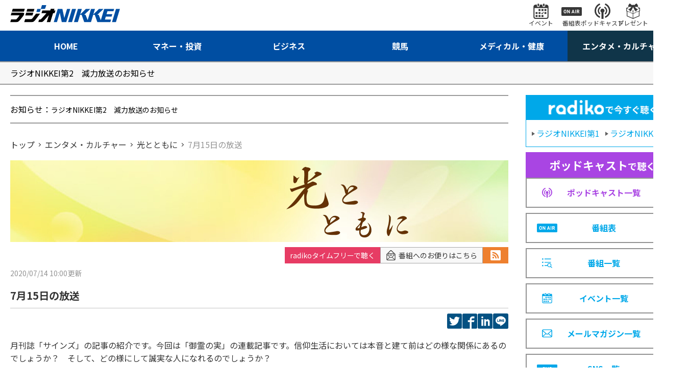

--- FILE ---
content_type: application/javascript; charset=utf-8
request_url: https://www.radionikkei.jp/rncommon/programs.js?v=176838874
body_size: 6573
content:
((w)=>{w.$rn=w.$rn||{};w.$rn['programs']=[{"code":"aigirl","title":"AIガールと夏休み","categories":["entameculture"],"formCode":null},{"code":"keibasenryu","title":"netkeiba presents 競馬川柳スペシャル","categories":["entameculture"],"formCode":null},{"code":"doctorheart","title":"ドクター・ハート&ストーリー","categories":["medical"],"formCode":null},{"code":"gct","title":"GINZA CROSSING Talk　～時代の開拓者たち～","categories":["money"],"formCode":null},{"code":"nikkeiasia-pod","title":"Nikkei Asia News Roundup with Jada and Brian","categories":["business"],"formCode":null},{"code":"3457ir","title":"And DoホールディングスIR特集","categories":["money"],"formCode":null},{"code":"reading","title":"虎ノ門シティ リーディング倶楽部","categories":["entameculture"],"formCode":null},{"code":"japantour","title":"ラジオNIKKEIジャパンツアーIR＆櫻井英明株式講演","categories":["money"],"formCode":null},{"code":"nagara","title":"ながら日経","categories":["business"],"formCode":null},{"code":"young","title":"ヤング日経","categories":["business"],"formCode":null},{"code":"your_music","title":"開局70周年記念「あなたの音楽祭～大切な1曲教えてください」","categories":["entameculture"],"formCode":null},{"code":"nikuyo","title":"スナック『ニクヨ』～nice to meat money 新宿二丁目店～","categories":["money"],"formCode":null},{"code":"7361ir","title":"ヒューマンクリエイションホールディングスIR特集","categories":["money"],"formCode":null},{"code":"chartlab","title":"小次郎講師のチャートラボラトリーSP","categories":["money"],"formCode":null},{"code":"kyoukabu","title":"きょうカブ！～鎌田伸一の今日の株式","categories":["money"],"formCode":null},{"code":"boi","title":"万博音遺産をめぐる","categories":["entameculture"],"formCode":null},{"code":"banpakucompany","title":"万博を動かす企業～それ、ウチがやってます～","categories":["business"],"formCode":null},{"code":"shakaicompany","title":"災害大国日本に挑むIT企業～テクノロジーがつなぐ命のバトン～","categories":["business"],"formCode":null},{"code":"bnsp","title":"ラジオNIKKEIビジネス特番","categories":["business"],"formCode":null},{"code":"2124ir","title":"ジェイ エイ シー リクルートメントIR特集","categories":["money"],"formCode":null},{"code":"gaisenmon","title":"凱旋門賞実況中継","categories":["keiba"],"formCode":null},{"code":"money_daigaku","title":"ティモンディ前田裕太の学べばわかる！マネー大学","categories":["entameculture"],"formCode":null},{"code":"buzzroom","title":"#buzzルーム ～十人Z色～","categories":["entameculture"],"formCode":null},{"code":"mp_nisa","title":"実践！NISA活用術","categories":["money"],"formCode":null},{"code":"riders10thanv","title":"ライダーズ10周年記念番組「やっぱりバイクって最高だ！」東京モーターサイクルショー直前スペシャル","categories":["entameculture"],"formCode":null},{"code":"shorttrip","title":"Short Trip From Japan","categories":["entameculture"],"formCode":null},{"code":"cn_shinsou","title":"NIKKEIで深読み 中国経済の真相","categories":["business"],"formCode":null},{"code":"hirahira","title":"前田公輝のヒラケテヒラク","categories":["entameculture"],"formCode":null},{"code":"loveken","title":"開局70周年記念特別番組 「ラブ研究所」","categories":["entameculture"],"formCode":null},{"code":"stock_retro70","title":"ラジオNIKKEI証券報道開始70周年記念特番「東京株式市況レトロスペクティブ」","categories":["money"],"formCode":null},{"code":"globiz","title":"グローバル・ビジネス総合研究所","categories":["business"],"formCode":null},{"code":"baseballbiz","title":"大リーグから学ぶビジネス","categories":["business"],"formCode":null},{"code":"ifaseminar","title":"大人の夜活！今からはじめる資産運用セミナー&個別相談会in虎ノ門","categories":["money"],"formCode":null},{"code":"2982ir","title":"ADワークスグループIR特集","categories":["money"],"formCode":null},{"code":"banpakutp","title":"サクッと知っトク！万博トピック","categories":["entameculture"],"formCode":null},{"code":"manebutalk","title":"東証マネ部！トーク","categories":["money"],"formCode":null},{"code":"rashinban","title":"人事リーダーの羅針盤","categories":["business"],"formCode":null},{"code":"compass","title":"楽天証券presents未来を拓く資産形成の羅針盤","categories":["money"],"formCode":null},{"code":"keiba70","title":"競馬放送70周年","categories":["keiba"],"formCode":null},{"code":"aiika","title":"エイアイ界隈","categories":["entameculture"],"formCode":null},{"code":"mottosaga","title":"もっと知ろうよ ラジオNIKKEI×さがけいば","categories":["keiba"],"formCode":null},{"code":"minna","title":"みんなのFXラジオ","categories":["money"],"formCode":"program-minna"},{"code":"yourdata","title":"Your Data～Your Life","categories":["business"],"formCode":null},{"code":"toraken","title":"虎ノ門 トレンド経済研究所","categories":["entameculture"],"formCode":"program-toraken"},{"code":"reittoday","title":"REIT TODAY","categories":["money"],"formCode":null},{"code":"express","title":"Business EXpress","categories":["business"],"formCode":null},{"code":"taxfukabori","title":"町田徹の税金ふかぼり！","categories":["business"],"formCode":null},{"code":"newsbrunch","title":"WEEKLY NEWS BRUNCH","categories":["business"],"formCode":null},{"code":"3490ir","title":"アズ企画設計IR特集","categories":["money"],"formCode":null},{"code":"hprm2024","title":"ハッピー ラニィ ランキング 2024","categories":["entameculture"],"formCode":null},{"code":"iryomirai","title":"日本の医療の未来を考える","categories":["medical"],"formCode":null},{"code":"riderssp","title":"ライダーズ特別番組「やっぱりバイクって最高だ！」東京モーターサイクルショー直前スペシャル","categories":["entameculture"],"formCode":null},{"code":"veritas10min","title":"10分でまなぶ マネーのトビラ","categories":["money"],"formCode":null},{"code":"braincare","title":"判断力の源～一流になるための脳（ブレイン）ケア～","categories":["business"],"formCode":null},{"code":"4593ir","title":"ヘリオスIR特集","categories":["money"],"formCode":null},{"code":"6574ir","title":"コンヴァノIR特集","categories":["money"],"formCode":null},{"code":"9434ir","title":"ソフトバンクIR特集","categories":["money"],"formCode":null},{"code":"dr_salon_annex","title":"ドクターサロンANNEX　地域医療連携フロンティア","categories":["medical"],"formCode":null},{"code":"taiwan","title":"21世紀の台湾と日本","categories":["entameculture"],"formCode":null},{"code":"keibahistoria","title":"長岡一也と振り返る・競馬中継ヒストリア","categories":["keiba"],"formCode":null},{"code":"seaside","title":"私たちの海～Seaside story","categories":["entameculture"],"formCode":null},{"code":"keibagasukida","title":"競馬が好きだ！","categories":["keiba"],"formCode":null},{"code":"keibalivego","title":"競馬LIVEへGO！","categories":["keiba"],"formCode":null},{"code":"umakin3","title":"うまきんIII","categories":["keiba"],"formCode":null},{"code":"yoshikokeiba","title":"鈴木淑子の地球は競馬でまわってる","categories":["keiba"],"formCode":null},{"code":"keibablog","title":"中央競馬実況中継","categories":["keiba"],"formCode":null},{"code":"keirinmosukida","title":"競輪も好きだ！","categories":["entameculture"],"formCode":null},{"code":"rugby-radio","title":"藤島大の楕円球にみる夢","categories":["entameculture"],"formCode":null},{"code":"fukabori","title":"町田徹のふかぼり！","categories":["business"],"formCode":null},{"code":"fukabori-report","title":"町田徹の経済リポートふかぼり！","categories":["business"],"formCode":null},{"code":"nanakamoshika","title":"ななかもしか発見伝！","categories":["entameculture"],"formCode":null},{"code":"4u_keizai","title":"ふぉ～ゆ～と学ぶ！ニッポン経済","categories":["entameculture"],"formCode":null},{"code":"trendy","title":"週刊 日経トレンディ＆クロストレンド","categories":["business"],"formCode":null},{"code":"soccer-radio","title":"武智幸徳のピッチの空耳","categories":["entameculture"],"formCode":null},{"code":"ohayo","title":"おはようマーケット","categories":["money"],"formCode":null},{"code":"cinemarn2","title":"シネマ 銀幕の夜","categories":["entameculture"],"formCode":null},{"code":"fukunokami","title":"この企業に注目！相場の福の神","categories":["money"],"formCode":null},{"code":"globalhealth-cafe","title":"グローバルヘルス・カフェ","categories":["medical"],"formCode":null},{"code":"annex","title":"この企業に注目！相場の福の神ANNEX","categories":["money"],"formCode":null},{"code":"dr_salon","title":"ドクターサロン","categories":["medical"],"formCode":null},{"code":"music","title":"テイスト・オブ・ジャズ","categories":["entameculture"],"formCode":null},{"code":"doctordj","title":"ドクターDJ","categories":["medical"],"formCode":"program-doctordj"},{"code":"mlife","title":"ミュージックライフ・NEXT","categories":["entameculture"],"formCode":null},{"code":"vitamin-radio","title":"ビタミン・ラジオ","categories":["medical"],"formCode":null},{"code":"hajimete","title":"はじめてのかぶしき","categories":["money"],"formCode":null},{"code":"yonde","title":"NIKKEIを読んで","categories":["business"],"formCode":null},{"code":"rockandroll","title":"ラジオNIKKEI ROCK'n'ROLL部","categories":["entameculture"],"formCode":null},{"code":"maruho_hifuka","title":"マルホ皮膚科セミナー","categories":["medical"],"formCode":null},{"code":"hifuka2000kaikinen","title":"マルホ皮膚科セミナー放送2000回記念特別番組～皮膚科学の進歩～現在から未来へ","categories":["medical"],"formCode":null},{"code":"9678ir","title":"カナモトIR特集","categories":["money"],"formCode":null},{"code":"roundup","title":"伊藤洋一のRound Up World Now！","categories":["business"],"formCode":null},{"code":"kaburitsuki","title":"カブりつき・マーケット情報局","categories":["money"],"formCode":null},{"code":"8137ir","title":"サンワテクノスIR特集","categories":["money"],"formCode":null},{"code":"themoney","title":"ザ・マネー","categories":["money"],"formCode":null},{"code":"fxms","title":"ザ・マネー～西山孝四郎のマーケットスクエア","categories":["money"],"formCode":null},{"code":"spno1","title":"石川温のスマホNo.1メディア","categories":["entameculture"],"formCode":null},{"code":"thesmart","title":"ザ☆スマート・トレーダーPLUS","categories":["money"],"formCode":null},{"code":"6028ir","title":"テクノプロ・ホールディングスIR特集","categories":["money"],"formCode":null},{"code":"origin","title":"私の原点・視点","categories":["entameculture"],"formCode":null},{"code":"poem","title":"私の書いたポエム","categories":["entameculture"],"formCode":"program-poem"},{"code":"kirameki","title":"パンローリングpresentsキラメキの発想～投資戦略ラジオ～","categories":["money"],"formCode":null},{"code":"manebu","title":"私立恵比寿中学のマネ部！","categories":["entameculture"],"formCode":null},{"code":"kokoshiro","title":"稲村亜美のココシロ！インターン","categories":["entameculture"],"formCode":null},{"code":"marketpress","title":"マーケットプレス","categories":["money"],"formCode":"program-marketpress"},{"code":"market_analyze","title":"マーケットマスターズ・マンデー","categories":["money"],"formCode":null},{"code":"bosai","title":"聴く防災手帳","categories":["entameculture"],"formCode":null},{"code":"kenkounet","title":"健康ネットワーク","categories":["medical"],"formCode":null},{"code":"kjr","title":"関西ジュニア とれたて関ジュース","categories":["entameculture"],"formCode":null},{"code":"merriman","title":"メリマン特集","categories":["money"],"formCode":null},{"code":"irevent","title":"ラジオNIKKEI＆プロネクサス「企業IR＆個人投資家応援イベント」","categories":["money"],"formCode":null},{"code":"uptodate","title":"小児科診療 UP-to-DATE","categories":["medical"],"formCode":null},{"code":"m2j_seminar","title":"ラジオNIKKEI＆マネースクエア共催 全国セミナープロジェクト","categories":["money"],"formCode":null},{"code":"5th_uptodate","title":"小児科診療 UP-to-DATE 5周年記念特別番組～小児医療の目指すもの～","categories":["medical"],"formCode":null},{"code":"7637ir","title":"白銅IR特集","categories":["money"],"formCode":null},{"code":"kansenshotoday","title":"感染症TODAY","categories":["medical"],"formCode":null},{"code":"tsuyomi","title":"経営トップに聞く！強みと人材戦略","categories":["money"],"formCode":null},{"code":"cande","title":"日経スペシャル・コロナと経済～2022年オミクロンで日本はどうなる！？","categories":["medical"],"formCode":null},{"code":"7545ir","title":"西松屋チェーンIR特集","categories":["money"],"formCode":null},{"code":"shisanbaizo","title":"資産倍増計画 北浜流一郎の株式宅配便","categories":["money"],"formCode":null},{"code":"kyorin_symposia","title":"杏林シンポジア","categories":["medical"],"formCode":null},{"code":"yakuzaishi-go","title":"井手口直子のメディカル・カフェ","categories":["medical"],"formCode":null},{"code":"kampotoday","title":"漢方トゥデイ","categories":["medical"],"formCode":null},{"code":"myhummingtime","title":"My Humming Time","categories":["entameculture"],"formCode":null},{"code":"yakugaku","title":"薬学の時間","categories":["medical"],"formCode":null},{"code":"musicnight","title":"Music Night","categories":["entameculture"],"formCode":null},{"code":"igakukoza","title":"医学講座","categories":["medical"],"formCode":null},{"code":"music_voyage","title":"Music Voyage Anthology","categories":["entameculture"],"formCode":null},{"code":"rmp","title":"RaNi's Monthly Playlist","categories":["entameculture"],"formCode":null},{"code":"hikari","title":"光とともに","categories":["entameculture"],"formCode":"program-hikari"},{"code":"otona","title":"大人のラヂオ","categories":["entameculture"],"formCode":null},{"code":"lr","title":"実践！Let's Read the Nikkei in English","categories":["entameculture"],"formCode":null},{"code":"yose","title":"寄席あぷり～みなと芝浜寄席から","categories":["entameculture"],"formCode":null},{"code":"hometime","title":"小塚アナの褒めタイム！","categories":["entameculture"],"formCode":null},{"code":"kokoronodenwa","title":"心の電話","categories":["entameculture"],"formCode":null},{"code":"jreitfan","title":"J-REITファン","categories":["money"],"formCode":null},{"code":"3839ir","title":"ODKソリューションズIR特集","categories":["money"],"formCode":null},{"code":"showakayo","title":"昭和歌謡セレクション","categories":["entameculture"],"formCode":null},{"code":"seiron","title":"5時から\"誠\"論NEXT","categories":["money"],"formCode":null},{"code":"dokusyokai","title":"朗読あぷり～ページのない読書会","categories":["entameculture"],"formCode":null},{"code":"mirai","title":"未来会議プロジェクト","categories":["entameculture"],"formCode":null},{"code":"r-higuchi","title":"樋口了一の帰ってきた夢旅人","categories":["entameculture"],"formCode":null},{"code":"shinshun","title":"声の年賀","categories":["money"],"formCode":null},{"code":"pops","title":"洋楽処POPS倶楽部","categories":["entameculture"],"formCode":null},{"code":"6305ir","title":"日立建機IR特集","categories":["money"],"formCode":null},{"code":"asazai","title":"朝イチマーケットスクエア「アサザイ」","categories":["money"],"formCode":null},{"code":"ifudodo","title":"企業トップが語る！威風堂々","categories":["money"],"formCode":null},{"code":"esg","title":"QUICK presents ESGフロントライン","categories":["money"],"formCode":null},{"code":"idol_generation","title":"アイドルジェネレーション","categories":["entameculture"],"formCode":null},{"code":"elemaga","title":"エレマガラジオDX","categories":["entameculture"],"formCode":null},{"code":"riders","title":"ライダーズ","categories":["entameculture"],"formCode":null},{"code":"ndn","title":"日経電子版NEWS","categories":["business"],"formCode":null},{"code":"kiku","title":"聴く日経","categories":["business"],"formCode":null},{"code":"btt","title":"BIZ&TECH Terminal","categories":["entameculture"],"formCode":null},{"code":"hige","title":"藤村忠寿のひげ千夜一夜","categories":["entameculture"],"formCode":null},{"code":"campradio","title":"LOGOS presents CAMP RADIO","categories":["entameculture"],"formCode":null},{"code":"dainigaikokugo","title":"渋谷慶一郎と嶋浩一郎の「ラジオ第二外国語」－今すぐには役には立たない知識－","categories":["entameculture"],"formCode":null},{"code":"megami","title":"実践！投資の女神 注目銘柄分析","categories":["money"],"formCode":null},{"code":"basecamp","title":"投資のベースキャンプ","categories":["money"],"formCode":null},{"code":"marketreview","title":"楽天証券PRESENTS 先取り★マーケットレビュー","categories":["money"],"formCode":null},{"code":"ani_jewel","title":"アニ☆ジュエル","categories":["entameculture"],"formCode":null},{"code":"7780ir","title":"メニコンIR特集","categories":["money"],"formCode":null},{"code":"3036ir","title":"アルコニックスIR特集","categories":["money"],"formCode":null},{"code":"anohianotokianorace","title":"あの日 あの時 あのレース","categories":["keiba"],"formCode":null},{"code":"kodawarisetlist","title":"こだわりセットリスト","categories":["entameculture"],"formCode":null},{"code":"soumira","title":"ソウミラ～相対的未来情報発信番組","categories":["business"],"formCode":null},{"code":"banpakusp","title":"日経プレゼンツ「描こう未来へのデザイン～大阪・関西万博に向けて」","categories":["business"],"formCode":null},{"code":"medical_program","title":"医学・薬学専門プログラム番組表","categories":["medical"],"formCode":null},{"code":"ranimusic","title":"RaNi Music♪","categories":["entameculture"],"formCode":"program-ranimusic"},{"code":"head","title":"聴く日経ヘッドライン","categories":["business"],"formCode":null},{"code":"supplement","title":"NR・サプリメントアドバイザー講座","categories":["medical"],"formCode":null},{"code":"agri","title":"農のミライ","categories":["entameculture"],"formCode":null},{"code":"toroku-hanbai","title":"7日間でうかる！登録販売者","categories":["medical"],"formCode":null},{"code":"hibino_live","title":"ヒビノIRセッション","categories":["money"],"formCode":null},{"code":"kabugijutsu","title":"相場師朗の株は技術だ！","categories":["money"],"formCode":null},{"code":"chiiki-saisei","title":"支局記者が語る地域再生","categories":["business"],"formCode":null},{"code":"karakuri","title":"マネーのカラクリ","categories":["business"],"formCode":null},{"code":"djkoo","title":"DJ KOO × REBOOT THE WORLD","categories":["entameculture"],"formCode":null},{"code":"sekaikeizai","title":"日経プレゼンツ「嵐の先に見える世界と日本」","categories":["business"],"formCode":null},{"code":"paradi","title":"パ・リーグラジオ","categories":["entameculture"],"formCode":null},{"code":"arimakinenrequest2022","title":"もう一度聴きたい！あなたの有馬記念実況リクエスト","categories":["keiba"],"formCode":null},{"code":"asakawamaki2022","title":"あの瞬間、浅川マキは","categories":["entameculture"],"formCode":null},{"code":"asakawamaki-sp","title":"RaNi Music♪　浅川マキspecial","categories":["entameculture"],"formCode":null},{"code":"talkroom","title":"RaNi Music♪Talk Room","categories":["entameculture"],"formCode":null},{"code":"kodawarisp","title":"こだわり羽生結弦セットリスト","categories":["entameculture"],"formCode":"program-kodawarisp"},{"code":"goto_note","title":"耳で聴く後藤達也note","categories":["business"],"formCode":null},{"code":"irfes","title":"ラジオNIKKEI 個人投資家感謝DAY「春のIR祭り」","categories":["money"],"formCode":null},{"code":"rokkets","title":"シーナ＆ロケッツ、鮎川誠の ロックンロール・ジャーニー","categories":["entameculture"],"formCode":null},{"code":"3183ir","title":"ウイン・パートナーズIR特集","categories":["money"],"formCode":null},{"code":"whigajamboree","title":"ダブルヒガシのジャンボリー競馬","categories":["keiba"],"formCode":null},{"code":"trenddx","title":"マーケット・トレンドDX","categories":["money"],"formCode":null},{"code":"fxfriday","title":"FXフライデー","categories":["money"],"formCode":null},{"code":"oyasumirani","title":"おやすみラニィちゃん","categories":["entameculture"],"formCode":null},{"code":"osusumerani","title":"おすすめラニィちゃん","categories":["entameculture"],"formCode":null},{"code":"oshiraserani","title":"お知らせラニィちゃん","categories":["entameculture"],"formCode":null},{"code":"west","title":"もぎたて関ジュース","categories":["entameculture"],"formCode":null},{"code":"plusone","title":"地方競馬プラスワン","categories":["keiba"],"formCode":null},{"code":"japantour2023","title":"ラジオNIKKEIジャパンツアーIR＆櫻井英明株式講演 2023-24","categories":["money"],"formCode":null},{"code":"6551ir","title":"ツナググループ・ホールディングスIR特集","categories":["money"],"formCode":null},{"code":"journey","title":"ファイナンシャル・ジャーニー","categories":["money"],"formCode":null},{"code":"kirinuki_news","title":"吉野直也のNIKKEI切り抜きニュース","categories":["business"],"formCode":null},{"code":"kirinuki_interview","title":"吉野直也の切り抜きインタビュー","categories":["business"],"formCode":null},{"code":"urabana","title":"記事にできない金融ウラ話～橋本卓典が語ります","categories":["business"],"formCode":null},{"code":"weekly","title":"『株式ウイークリー』の読み方","categories":["money"],"formCode":null},{"code":"kanshasai","title":"ラジオNIKKEI リスナー感謝祭","categories":["money"],"formCode":null},{"code":"pantalive","title":"Live at the Conference Room～PANTA特集","categories":["entameculture"],"formCode":null},{"code":"kashikoi","title":"賢い患者になろう！","categories":["medical"],"formCode":null},{"code":"tomodachi","title":"マネーはともだち！","categories":["money"],"formCode":null},{"code":"okane","title":"高井宏章と横川楓の「お金のハナシ」","categories":["business"],"formCode":null},{"code":"miraitei","title":"MUSIC BAR MIRAI亭","categories":["entameculture"],"formCode":null},{"code":"bura_art","title":"ニッポンぶらァ～ト","categories":["entameculture"],"formCode":null},{"code":"hongkong","title":"香港国際競走実況中継","categories":["keiba"],"formCode":null},{"code":"ni225tokuban","title":"日経平均株価史上最高値更新特番「待ってたぜ～この瞬間！主役は日本株だ！」","categories":["money"],"formCode":null},{"code":"dealingroom","title":"ディーリングルームへようこそ！","categories":["money"],"formCode":null},{"code":"oshi","title":"推してみませんか?","categories":["entameculture"],"formCode":null},{"code":"holiday","title":"ラジオNIKKEI ホリデースペシャル","categories":["entameculture"],"formCode":null},{"code":"5259ir","title":"BBDイニシアティブIR特集","categories":["money"],"formCode":null},{"code":"keibakotohajime","title":"JRA×ラジオNIKKEI70周年記念特別番組 競馬放送事始","categories":["keiba"],"formCode":null},{"code":"higedx","title":"ひげおぢと考えるDX","categories":["business"],"formCode":null},{"code":"etfinfo","title":"ETF INFORMATION","categories":["money"],"formCode":null},{"code":"marketwave","title":"MARKET WAVE","categories":["money"],"formCode":null},{"code":"luminous","title":"ルミナス tomorrow","categories":["entameculture"],"formCode":null},{"code":"mikifore","title":"RainTree仲俣美希の「ニュースフォレスト」","categories":["entameculture"],"formCode":null},{"code":"lynnkeibatora","title":"りん競馬 in 虎ノ門","categories":["keiba"],"formCode":null},{"code":"7525ir","title":"リックスIR特集","categories":["money"],"formCode":null},{"code":"mws","title":"SBI証券 presents 大橋ひろこ×水谷隼のマーケットウイニングショット","categories":["money"],"formCode":"program-mws"},{"code":"3350ir","title":"メタプラネットIR特集","categories":["money"],"formCode":null},{"code":"9716ir","title":"乃村工藝社IR特集","categories":["money"],"formCode":null},{"code":"mywork","title":"My Work Style","categories":["business"],"formCode":null}];})(window);